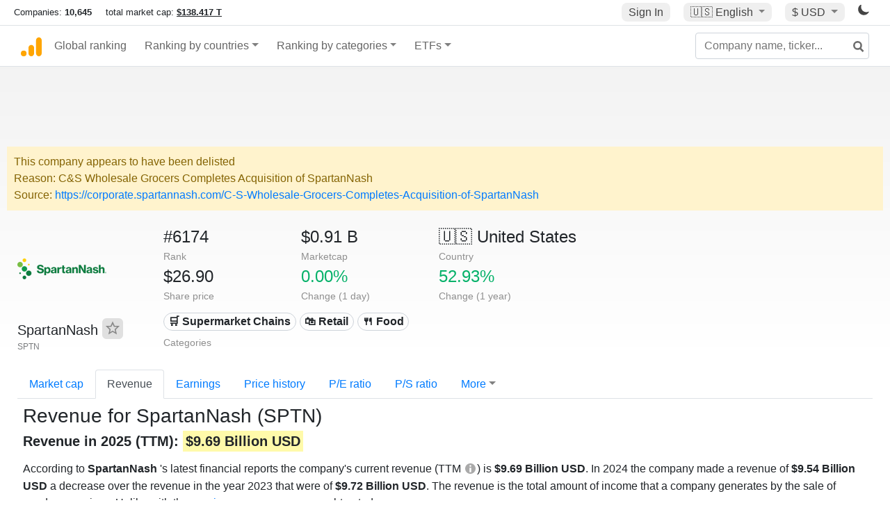

--- FILE ---
content_type: text/html; charset=UTF-8
request_url: https://companiesmarketcap.com/spartannash/revenue/
body_size: 10944
content:
<!DOCTYPE html>
<html lang="en-US">
<head>
<title>SpartanNash
 (SPTN) - Revenue</title>
<meta charset="utf-8"/>
<link rel="shortcut icon" href="https://companiesmarketcap.com/favicon.ico" type="image/x-icon">
<link rel="apple-touch-icon" sizes="57x57" href="/img/icons/apple-icon-57x57.png">
<link rel="apple-touch-icon" sizes="60x60" href="/img/icons/apple-icon-60x60.png">
<link rel="apple-touch-icon" sizes="72x72" href="/img/icons/apple-icon-72x72.png">
<link rel="apple-touch-icon" sizes="76x76" href="/img/icons/apple-icon-76x76.png">
<link rel="apple-touch-icon" sizes="114x114" href="/img/icons/apple-icon-114x114.png">
<link rel="apple-touch-icon" sizes="120x120" href="/img/icons/apple-icon-120x120.png">
<link rel="apple-touch-icon" sizes="144x144" href="/img/icons/apple-icon-144x144.png">
<link rel="apple-touch-icon" sizes="152x152" href="/img/icons/apple-icon-152x152.png">
<link rel="apple-touch-icon" sizes="180x180" href="/img/icons/apple-icon-180x180.png">
<link rel="icon" type="image/png" sizes="192x192" href="/img/icons/android-icon-192x192.png">
<link rel="icon" type="image/png" sizes="32x32" href="/img/icons/favicon-32x32.png">
<link rel="icon" type="image/png" sizes="96x96" href="/img/icons/favicon-96x96.png">
<link rel="icon" type="image/png" sizes="16x16" href="/img/icons/favicon-16x16.png">
<link rel="manifest" href="/img/icons/manifest.json">
<link rel="alternate" hreflang="de" href="https://companiesmarketcap.com/de/spartannash/umsatz/" />
<link rel="alternate" hreflang="fr" href="https://companiesmarketcap.com/fr/spartannash/revenu/" />
<link rel="alternate" hreflang="en-US" href="https://companiesmarketcap.com/spartannash/revenue/" />
<link rel="alternate" hreflang="en-IE" href="https://companiesmarketcap.com/eur/spartannash/revenue/" />
<link rel="alternate" hreflang="en-IN" href="https://companiesmarketcap.com/inr/spartannash/revenue/" />
<link rel="alternate" hreflang="en-GB" href="https://companiesmarketcap.com/gbp/spartannash/revenue/" />
<link rel="alternate" hreflang="en-CA" href="https://companiesmarketcap.com/cad/spartannash/revenue/" />
<link rel="alternate" hreflang="en-AU" href="https://companiesmarketcap.com/aud/spartannash/revenue/" />
<link rel="alternate" hreflang="en-NZ" href="https://companiesmarketcap.com/nzd/spartannash/revenue/" />
<link rel="alternate" hreflang="en-HK" href="https://companiesmarketcap.com/hkd/spartannash/revenue/" />
<link rel="alternate" hreflang="en-SG" href="https://companiesmarketcap.com/sgd/spartannash/revenue/" />
<link rel="canonical" href="https://companiesmarketcap.com/spartannash/revenue/" />
<meta property="og:url" content="https://companiesmarketcap.com/spartannash/revenue/" />
<meta name="robots" content="INDEX,FOLLOW" />
<meta name="msapplication-TileColor" content="#ffffff">
<meta name="msapplication-TileImage" content="/img/icons/ms-icon-144x144.png">
<meta name="theme-color" content="#ffffff">
<meta name="viewport" content="width=device-width, initial-scale=1.0">
<meta http-equiv="content-language" content="en-US">
<meta property="og:title" content="SpartanNash
 (SPTN) - Revenue"><meta property="og:type" content="website" />
<meta property="og:description" content="Current and historical revenue charts for SpartanNash
. As of January 2026 SpartanNash
's TTM revenue is of $9.69 Billion USD">
<meta property="og:image" content="https://companiesmarketcap.com/logo.png">
<meta name="description" content="Current and historical revenue charts for SpartanNash
. As of January 2026 SpartanNash
's TTM revenue is of $9.69 Billion USD">
<link rel="stylesheet" type="text/css" href="/bt-replacement.css?v=9">
<link rel="stylesheet" type="text/css" href="/css/style.css?v=343">
<script>
current_locale = "usd";
current_locale_path = "";

current_marketcap_path = "marketcap";
</script>

<script async src="https://cdn.fuseplatform.net/publift/tags/2/3432/fuse.js"></script></head>
<body class="cmkt" id="cmkt">

<div class="row site-header-row">
    <div class="site-header">
        <span style="display: inline-flex; margin-top: 2px;">
                <span class="max-width-720px-hidden">
                        Companies: <span class="font-weight-bold">10,645</span> &nbsp;&nbsp;&nbsp;
                        total market cap: <span class="font-weight-bold"><a class="total-mcap-link" href="/total-marketcap/">$138.417 T</a></span>
                </span>
        </span>
        <div class="header-actions">
                                        <a class="header-button sign-in-button sign-in" href="#">Sign In</a>
                                

                <div class="dropdown currency-dropdown">
                        <a href="#" class="header-button dropdown-toggle" id="languageDropdown" data-toggle="dropdown" aria-haspopup="true" aria-expanded="false">
                        🇺🇸 <span class="responsive-shown-inline">EN</span><span class="responsive-hidden">English</span>                        </a>
                        <div class="dropdown-menu currency-menu" aria-labelledby="languageDropdown">
                                <a class="dropdown-item" onclick="document.cookie = 'pref_language=DE;  max-age=91536000000; path=/;';" href="/de/spartannash/umsatz/">🇩🇪 Deutsch</a><a class="dropdown-item" onclick="document.cookie = 'pref_language=FR;  max-age=91536000000; path=/;';" href="/fr/spartannash/revenu/">🇫🇷 Français</a>                        </div>
                </div>

                <div class="dropdown currency-dropdown">
                        <a href="#" class="header-button dropdown-toggle" id="currencyDropdown" data-toggle="dropdown" aria-haspopup="true" aria-expanded="false">
                        $ USD                        </a>
                        <div class="dropdown-menu currency-menu" aria-labelledby="currencyDropdown">
                                <a class="dropdown-item" onclick="document.cookie = 'pref_currency=EUR;  max-age=91536000000; path=/;';" href="/eur/spartannash/revenue/"><span class="symbol">€</span><span class="currency-code">EUR</span><span class="currency-flag">🇪🇺</span></a><a class="dropdown-item" onclick="document.cookie = 'pref_currency=INR;  max-age=91536000000; path=/;';" href="/inr/spartannash/revenue/"><span class="symbol">₹</span><span class="currency-code">INR</span><span class="currency-flag">🇮🇳</span></a><a class="dropdown-item" onclick="document.cookie = 'pref_currency=GBP;  max-age=91536000000; path=/;';" href="/gbp/spartannash/revenue/"><span class="symbol">£</span><span class="currency-code">GBP</span><span class="currency-flag">🇬🇧</span></a><a class="dropdown-item" onclick="document.cookie = 'pref_currency=CAD;  max-age=91536000000; path=/;';" href="/cad/spartannash/revenue/"><span class="symbol">$</span><span class="currency-code">CAD</span><span class="currency-flag">🇨🇦</span></a><a class="dropdown-item" onclick="document.cookie = 'pref_currency=AUD;  max-age=91536000000; path=/;';" href="/aud/spartannash/revenue/"><span class="symbol">$</span><span class="currency-code">AUD</span><span class="currency-flag">🇦🇺</span></a><a class="dropdown-item" onclick="document.cookie = 'pref_currency=NZD;  max-age=91536000000; path=/;';" href="/nzd/spartannash/revenue/"><span class="symbol">$</span><span class="currency-code">NZD</span><span class="currency-flag">🇳🇿</span></a><a class="dropdown-item" onclick="document.cookie = 'pref_currency=HKD;  max-age=91536000000; path=/;';" href="/hkd/spartannash/revenue/"><span class="symbol">$</span><span class="currency-code">HKD</span><span class="currency-flag">🇭🇰</span></a><a class="dropdown-item" onclick="document.cookie = 'pref_currency=SGD;  max-age=91536000000; path=/;';" href="/sgd/spartannash/revenue/"><span class="symbol">$</span><span class="currency-code">SGD</span><span class="currency-flag">🇸🇬</span></a>                        </div>
                </div>
		
                

		<a href="#" class="dark-hidden" id="light-off-btn" title="change to dark mode">
			<svg xmlns="http://www.w3.org/2000/svg" viewBox="0 70 1000 1000" width="16" height="16">
				<path d="M525.3,989.5C241.2,989.5,10,758.3,10,474.1c0-196.8,109.6-373.6,285.9-461.4c7.9-3.9,17.5-2.4,23.7,3.8c6.2,6.2,7.9,15.8,4,23.7c-32.2,65.4-48.5,135.7-48.5,208.9c0,261.4,212.7,474.1,474.1,474.1c74,0,145-16.7,211-49.5c7.9-3.9,17.5-2.4,23.7,3.8c6.3,6.3,7.9,15.8,3.9,23.7C900.5,879,723.3,989.5,525.3,989.5z"></path>
			</svg>
		</a>
		<a href="#" class="dark-shown" id="light-on-btn" title="change to light mode">
			<svg xmlns="http://www.w3.org/2000/svg" viewBox="10 10 220 220" width="16" height="16">
				<path d="M120,189.697c-38.492,0-69.696-31.205-69.696-69.697S81.508,50.303,120,50.303c38.494,0,69.699,31.205,69.699,69.697 S158.494,189.697,120,189.697z M203.975,140L240,120l-36.025-20V140z M36.025,100L0,120l36.025,20V100z M120,240l20-36.025h-40 L120,240z M120,0l-20,36.025h40L120,0z M46.481,165.238l-11.333,39.615l39.616-11.33L46.481,165.238z M165.238,46.477l28.283,28.285 l11.332-39.613L165.238,46.477z M35.148,35.148L46.48,74.762l28.283-28.285L35.148,35.148z M165.238,193.523l39.615,11.33 l-11.332-39.615L165.238,193.523z"/>
			</svg>
		</a>
        </div>
    </div>
</div>
<nav class="navbar nav-bar-companiesmarketcap navbar-expand-lg navbar-light">
  <div class="navbar-collapse-container">
  <button class="navbar-toggler" type="button" data-toggle="collapse" data-target="#navbarSupportedContent" aria-controls="navbarSupportedContent" aria-expanded="false" aria-label="Toggle navigation">
    <span class="navbar-toggler-icon"></span>
  </button>

    <form class="search-form form-inline">
      <input id="search-input" class="form-control search-input" type="search" placeholder="Company name, ticker..." aria-label="Company name, ticker..." autocomplete="off">
      <button onclick="return false;" class="btn-search" type="submit" disabled=""><svg xmlns="http://www.w3.org/2000/svg" viewBox="0 0 14 14" width="18" height="18"><g stroke-width="2" stroke="#6c6c6c" fill="none"><path d="M11.29 11.71l-4-4"></path><circle cx="5" cy="5" r="4"></circle></g></svg></button>
      <div id="typeahead-search-results" class="typeahead-search-results"></div>
    </form>

  <div class="collapse navbar-collapse" id="navbarSupportedContent">

    <a href="/" title="CompaniesMarketCap.com - companies ranked by market capitalization" class="responsive-hidden">
	<div class="companiesmarketcap-logo"></div>
    </a>
    <ul class="navbar-nav">
      <li class="nav-item">
        <a class="nav-link nav-link-companiesmarketcap" href="/">Global ranking</a>
      </li>
      <li class="nav-item dropdown megamenu-li">
       <a class="nav-link nav-link-companiesmarketcap dropdown-toggle" href="#" id="dropdown-countries" data-toggle="dropdown" aria-haspopup="true" aria-expanded="false">Ranking by countries</a>
       <div class="dropdown-menu megamenu" aria-labelledby="dropdown-countries">
        <div class="row">
         <div class="col-sm-6 col-lg-3">
          <h5>America</h5>
          <a class="dropdown-item" href="/usa/largest-companies-in-the-usa-by-market-cap/">🇺🇸 United States</a>
          <a class="dropdown-item" href="/canada/largest-companies-in-canada-by-market-cap/">🇨🇦 Canada</a>
          <a class="dropdown-item" href="/mexico/largest-companies-in-mexico-by-market-cap/">🇲🇽 Mexico</a>
          <a class="dropdown-item" href="/brazil/largest-companies-in-brazil-by-market-cap/">🇧🇷 Brazil</a>
          <a class="dropdown-item" href="/chile/largest-companies-in-chile-by-market-cap/">🇨🇱 Chile</a>
         </div>
         <div class="col-sm-6 col-lg-3 border-left">
          <h5>Europe</h5>
          <a class="dropdown-item" href="/european-union/largest-companies-in-the-eu-by-market-cap/">🇪🇺 European Union</a>
          <a class="dropdown-item" href="/germany/largest-companies-in-germany-by-market-cap/">🇩🇪 Germany</a>
          <a class="dropdown-item" href="/united-kingdom/largest-companies-in-the-uk-by-market-cap/">🇬🇧 United Kingdom</a>
          <a class="dropdown-item" href="/france/largest-companies-in-france-by-market-cap/">🇫🇷 France</a>
          <a class="dropdown-item" href="/spain/largest-companies-in-spain-by-market-cap/">🇪🇸 Spain</a>
          <a class="dropdown-item" href="/netherlands/largest-companies-in-the-netherlands-by-market-cap/">🇳🇱 Netherlands</a>
          <a class="dropdown-item" href="/sweden/largest-companies-in-sweden-by-market-cap/">🇸🇪 Sweden</a>
          <a class="dropdown-item" href="/italy/largest-companies-in-italy-by-market-cap/">🇮🇹 Italy</a>
          <a class="dropdown-item" href="/switzerland/largest-companies-in-switzerland-by-market-cap/">🇨🇭 Switzerland</a>
          <a class="dropdown-item" href="/poland/largest-companies-in-poland-by-market-cap/">🇵🇱 Poland</a>
          <a class="dropdown-item" href="/finland/largest-companies-in-finland-by-market-cap/">🇫🇮 Finland</a>
         </div>
         <div class="col-sm-6 col-lg-3 border-left">
          <h5>Asia</h5>
          <a class="dropdown-item" href="/china/largest-companies-in-china-by-market-cap/">🇨🇳 China</a>
          <a class="dropdown-item" href="/japan/largest-companies-in-japan-by-market-cap/">🇯🇵 Japan</a>
          <a class="dropdown-item" href="/south-korea/largest-companies-in-south-korea-by-market-cap/">🇰🇷 South Korea</a>
          <a class="dropdown-item" href="/hong-kong/largest-companies-in-hong-kong-by-market-cap/">🇭🇰 Hong Kong</a>
          <a class="dropdown-item" href="/singapore/largest-companies-in-singapore-by-market-cap/">🇸🇬 Singapore</a>
          <a class="dropdown-item" href="/indonesia/largest-companies-in-indonesia-by-market-cap/">🇮🇩 Indonesia</a>
          <a class="dropdown-item" href="/india/largest-companies-in-india-by-market-cap/">🇮🇳 India</a>
          <a class="dropdown-item" href="/malaysia/largest-companies-in-malaysia-by-market-cap/">🇲🇾 Malaysia</a>
          <a class="dropdown-item" href="/taiwan/largest-companies-in-taiwan-by-market-cap/">🇹🇼 Taiwan</a>
          <a class="dropdown-item" href="/thailand/largest-companies-in-thailand-by-market-cap/">🇹🇭 Thailand</a>
          <a class="dropdown-item" href="/vietnam/largest-companies-in-vietnam-by-market-cap/">🇻🇳 Vietnam</a>

         </div>
         <div class="col-sm-6 col-lg-3 border-left">
          <h5>Others</h5>
          <a class="dropdown-item" href="/australia/largest-companies-in-australia-by-market-cap/">🇦🇺 Australia</a>
          <a class="dropdown-item" href="/new-zealand/largest-companies-in-new-zealand-by-market-cap/">🇳🇿 New Zealand</a>
          <a class="dropdown-item" href="/israel/largest-companies-in-israel-by-market-cap/">🇮🇱 Israel</a>
          <a class="dropdown-item" href="/saudi-arabia/largest-companies-in-saudi-arabia-by-market-cap/">🇸🇦 Saudi Arabia</a>
          <a class="dropdown-item" href="/turkey/largest-companies-in-turkey-by-market-cap/">🇹🇷 Turkey</a>
          <a class="dropdown-item" href="/russia/largest-companies-in-russia-by-market-cap/">🇷🇺 Russia</a>
          <a class="dropdown-item" href="/south-africa/largest-companies-in-south-africa-by-market-cap/">🇿🇦 South Africa</a>
          <a class="dropdown-item" href="/all-countries/"><strong>&#x3E;&#x3E; All Countries</strong></a>
         </div>
        </div>
       </div>
      </li>
      <li class="nav-item dropdown megamenu-li">
       <a class="nav-link nav-link-companiesmarketcap dropdown-toggle" href="#" id="dropdown-categories" data-toggle="dropdown" aria-haspopup="true" aria-expanded="false">Ranking by categories</a>
       <div class="dropdown-menu megamenu" aria-labelledby="dropdown-categories">
        <div class="row">
         <div class="col-sm-6 col-lg-3">
          <a class="dropdown-item" href="/assets-by-market-cap/">🏆 All assets by Market Cap</a>
          <a class="dropdown-item" href="/automakers/largest-automakers-by-market-cap/">🚗 Automakers</a>
          <a class="dropdown-item" href="/airlines/largest-airlines-by-market-cap/">✈️  Airlines</a>
          <a class="dropdown-item" href="/airports/largest-airport-operating-companies-by-market-cap/">🛫 Airports</a>
          <a class="dropdown-item" href="/aircraft-manufacturers/largest-aircraft-manufacturers-by-market-cap/">✈️  Aircraft manufacturers</a>
          <a class="dropdown-item" href="/banks/largest-banks-by-market-cap/">🏦 Banks</a>
          <a class="dropdown-item" href="/hotels/largest-hotel-companies-by-market-cap/">🏨 Hotels</a>
          <a class="dropdown-item" href="/pharmaceuticals/largest-pharmaceutical-companies-by-market-cap/">💊 Pharmaceuticals</a>
          <a class="dropdown-item" href="/e-commerce/largest-e-commerce-companies-by-market-cap/">🛒 E-Commerce</a>
          <a class="dropdown-item" href="/healthcare/largest-healthcare-companies-by-market-cap/">⚕️ Healthcare</a>
         </div>
         <div class="col-sm-6 col-lg-3 border-left">
          <a class="dropdown-item" href="/delivery-services/largest-delivery-companies-by-market-cap/">📦 Courier services</a>
          <a class="dropdown-item" href="/media-press/largest-media-and-press-companies-by-market-cap/">📰 Media/Press</a>
          <a class="dropdown-item" href="/alcoholic-beverages/largest-alcoholic-beverage-companies-by-market-cap/">🍷 Alcoholic beverages</a>
          <a class="dropdown-item" href="/beverages/largest-beverage-companies-by-market-cap/">🥤 Beverages</a>
          <a class="dropdown-item" href="/clothing/largest-clothing-companies-by-market-cap/">👚 Clothing</a>
          <a class="dropdown-item" href="/mining/largest-mining-companies-by-market-cap/">⛏️ Mining</a>
          <a class="dropdown-item" href="/railways/largest-railways-companies-by-market-cap/">🚂 Railways</a>
          <a class="dropdown-item" href="/insurance/largest-insurance-companies-by-market-cap/">🏦 Insurance</a>
          <a class="dropdown-item" href="/real-estate/largest-real-estate-companies-by-market-cap/">🏠 Real estate</a>
         </div>
         <div class="col-sm-6 col-lg-3 border-left">
          <a class="dropdown-item" href="/ports/largest-port-operating-companies-by-market-cap/">⚓ Ports</a>
          <a class="dropdown-item" href="/professional-services/largest-professional-service-companies-by-market-cap/">💼 Professional services</a>
          <a class="dropdown-item" href="/food/largest-food-companies-by-market-cap/">🍴 Food</a>
          <a class="dropdown-item" href="/restaurant-chains/largest-restaurant-chain-companies-by-market-cap/">🍔 Restaurant chains</a>
          <a class="dropdown-item" href="/software/largest-software-companies-by-market-cap/">‍💻 Software</a>
          <a class="dropdown-item" href="/semiconductors/largest-semiconductor-companies-by-market-cap/">📟 Semiconductors</a>
          <a class="dropdown-item" href="/tobacco/largest-tobacco-companies-by-market-cap/"> 🚬 Tobacco</a>
          <a class="dropdown-item" href="/financial-services/largest-financial-service-companies-by-market-cap/">💳 Financial services</a>
          <a class="dropdown-item" href="/oil-gas/largest-oil-and-gas-companies-by-market-cap/">🛢 Oil&amp;Gas</a>
          <a class="dropdown-item" href="/electricity/largest-electricity-companies-by-market-cap/">🔋 Electricity</a>
         </div>
         <div class="col-sm-6 col-lg-3 border-left">
          <a class="dropdown-item" href="/chemicals/largest-chemical-companies-by-market-cap/">🧪 Chemicals</a>
          <a class="dropdown-item" href="/investment/largest-investment-companies-by-market-cap/">💰 Investment</a>
          <a class="dropdown-item" href="/telecommunication/largest-telecommunication-companies-by-market-cap/">📡 Telecommunication</a>
          <a class="dropdown-item" href="/retail/largest-retail-companies-by-market-cap/">🛍️ Retail</a>
          <a class="dropdown-item" href="/internet/largest-internet-companies-by-market-cap/">🖥️ Internet</a>
          <a class="dropdown-item" href="/construction/largest-construction-companies-by-market-cap/">🏗 Construction</a>
          <a class="dropdown-item" href="/video-games/largest-video-game-companies-by-market-cap/">🎮 Video Game</a>
          <a class="dropdown-item" href="/tech/largest-tech-companies-by-market-cap/">💻 Tech</a>
          <a class="dropdown-item" href="/artificial-intelligence/largest-ai-companies-by-marketcap/">🦾 AI</a>
          <a class="dropdown-item" href="/all-categories/"><strong>&#x3E;&#x3E; All Categories</strong></a>
         </div>
      </div>
      </div>
    </li>

      <li class="nav-item dropdown megamenu-li">
       <a class="nav-link nav-link-companiesmarketcap dropdown-toggle" href="#" id="dropdown-categories" data-toggle="dropdown" aria-haspopup="true" aria-expanded="false">ETFs</a>
       <div class="dropdown-menu megamenu" aria-labelledby="dropdown-categories">
        <div class="row">
         <div class="col-sm-6 col-lg-3">
          <a class="dropdown-item" href="/etfs/largest-etfs-by-marketcap/">🏆 All ETFs</a>
          <a class="dropdown-item" href="/bond-etfs/largest-bond-etfs-by-marketcap/">🏛️ Bond ETFs</a>
          <a class="dropdown-item" href="/dividend-and-income-etfs/largest-dividend-etfs-by-marketcap/">％ Dividend ETFs</a>
          <a class="dropdown-item" href="/bitcoin-etfs/largest-bitcoin-etfs-by-marketcap/">₿ Bitcoin ETFs</a>
          <a class="dropdown-item" href="/ethereum-etfs/largest-ethereum-etfs-by-marketcap/">♢ Ethereum ETFs</a>
          <a class="dropdown-item" href="/cryptocurrency-etfs/largest-crypto-etfs-by-marketcap/">🪙 Crypto Currency ETFs</a>

          <a class="dropdown-item" href="/gold-etfs/largest-gold-etfs-by-marketcap/">🥇 Gold ETFs &amp; ETCs</a>
          <a class="dropdown-item" href="/silver-etfs/largest-silver-etfs-by-marketcap/">🥈 Silver ETFs &amp; ETCs</a>
          <a class="dropdown-item" href="/oil-etfs/largest-oil-etfs-by-marketcap/">🛢️ Oil ETFs &amp; ETCs</a>
          <a class="dropdown-item" href="/commodities-etfs/largest-commodities-etfs-by-marketcap/">🌽 Commodities ETFs &amp; ETNs</a>

          <a class="dropdown-item" href="/emerging-markets-etfs/largest-emerging-markets-etfs-by-marketcap/">📈 Emerging Markets ETFs</a>
          <a class="dropdown-item" href="/small-cap-etfs/largest-small-cap-etfs-by-marketcap/">📉 Small-Cap ETFs</a>
          <a class="dropdown-item" href="/low-volatility-etfs/largest-low-volatility-etfs-by-marketcap/">🛟 Low volatility ETFs</a>
          <a class="dropdown-item" href="/inverse-etfs/largest-inverse-etfs-by-marketcap/">🔄 Inverse/Bear ETFs</a>
          <a class="dropdown-item" href="/leveraged-etfs/largest-leveraged-etfs-by-marketcap/">⬆️ Leveraged ETFs</a>
         </div>
         <div class="col-sm-6 col-lg-3 border-left">
          <a class="dropdown-item" href="/global-etfs/largest-global-etfs-by-marketcap/">🌎 Global/World ETFs</a>
          <a class="dropdown-item" href="/usa-etfs/largest-us-etfs-by-marketcap/">🇺🇸 USA ETFs</a>
          <a class="dropdown-item" href="/sp500-etfs/largest-sp500-etfs-by-marketcap/">🇺🇸 S&amp;P 500 ETFs</a>
          <a class="dropdown-item" href="/dow-jones-etfs/largest-dow-jones-etfs-by-marketcap/">🇺🇸 Dow Jones ETFs</a>
          <a class="dropdown-item" href="/europe-etfs/largest-europe-etfs-by-marketcap/">🇪🇺 Europe ETFs</a>
          <a class="dropdown-item" href="/china-etfs/largest-china-etfs-by-marketcap/">🇨🇳 China ETFs</a>
          <a class="dropdown-item" href="/japan-etfs/largest-japan-etfs-by-marketcap/">🇯🇵 Japan ETFs</a>
          <a class="dropdown-item" href="/india-etfs/largest-india-etfs-by-marketcap/">🇮🇳 India ETFs</a>
          <a class="dropdown-item" href="/united-kingdom-etfs/largest-uk-etfs-by-marketcap/">🇬🇧 UK ETFs</a>
          <a class="dropdown-item" href="/germany-etfs/largest-germany-etfs-by-marketcap/">🇩🇪 Germany ETFs</a>
          <a class="dropdown-item" href="/france-etfs/largest-france-etfs-by-marketcap/">🇫🇷 France ETFs</a>
         </div>
         <div class="col-sm-6 col-lg-3 border-left">
          <a class="dropdown-item" href="/mining-etfs/largest-mining-etfs-by-marketcap/">⛏️ Mining ETFs</a>
          <a class="dropdown-item" href="/gold-mining-etfs/largest-gold-mining-etfs-by-marketcap/">⛏️ Gold Mining ETFs</a>
          <a class="dropdown-item" href="/silver-mining-etfs/largest-silver-mining-etfs-by-marketcap/">⛏️ Silver Mining ETFs</a>
          <a class="dropdown-item" href="/biotech-etfs/largest-biotech-etfs-by-marketcap/">🧬 Biotech ETFs</a>
          <a class="dropdown-item" href="/tech-etfs/largest-tech-etfs-by-marketcap/">👩‍💻 Tech ETFs</a>
          <a class="dropdown-item" href="/real-estate-etfs/largest-real-estate-etfs-by-marketcap/">🏠 Real Estate ETFs</a>
          <a class="dropdown-item" href="/healthcare-etfs/largest-healthcare-etfs-by-marketcap/">⚕️ Healthcare ETFs</a>
          <a class="dropdown-item" href="/energy-etfs/largest-energy-etfs-by-marketcap/">⚡ Energy ETFs</a>
          <a class="dropdown-item" href="/renewable-energy-etfs/largest-clean-energy-etfs-by-marketcap/">🌞 Renewable Energy ETFs</a>
          <a class="dropdown-item" href="/insurance-etfs/largest-insurance-etfs-by-marketcap/">🛡️ Insurance ETFs</a>
          <a class="dropdown-item" href="/water-etfs/largest-water-etfs-by-marketcap/">🚰 Water ETFs</a>
          <a class="dropdown-item" href="/food-and-beverage-etfs/largest-food-and-beverage-etfs-by-marketcap/">🍴 Food &amp; Beverage ETFs</a>
          <a class="dropdown-item" href="/socially-responsible-etfs/largest-socially-responsible-etfs-by-marketcap/">🌱 Socially Responsible ETFs</a>

         </div>
         <div class="col-sm-6 col-lg-3 border-left">
            <a class="dropdown-item" href="/infrastructure-etfs/largest-infrastructure-etfs-by-marketcap/">🛣️ Infrastructure ETFs</a>
            <a class="dropdown-item" href="/innovation-etfs/largest-innovation-etfs-by-marketcap/">💡 Innovation ETFs</a>
            <a class="dropdown-item" href="/semiconductors-etfs/largest-semiconductors-etfs-by-marketcap/">📟 Semiconductors ETFs</a>
            <a class="dropdown-item" href="/aerospace-defense-etfs/largest-aerospace-and-defense-etfs-by-marketcap/">🚀 Aerospace &amp; Defense ETFs</a>
            <a class="dropdown-item" href="/cybersecurity-etfs/largest-cybersecurity-etfs-by-marketcap/">🔒 Cybersecurity ETFs</a>
            <a class="dropdown-item" href="/artificial-intelligence-etfs/largest-ai-etfs-by-marketcap/">🦾 Artificial Intelligence ETFs</a>
         </div>
      </li>
      <li class="nav-item dropdown megamenu-li max-width-650px-shown">
        <a class="nav-link nav-link-companiesmarketcap" href="/watchlist/"><img class="fav-icon dark-shown" alt="favorite icon" src="/img/fav.svg?v=3"><img class="fav-icon dark-hidden" alt="favorite icon" src="/img/fav4.svg?v=3"> Watchlist</a>
        <a class="nav-link nav-link-companiesmarketcap" href="/account/"><img class="account-icon dark-shown" alt="favorite icon" src="/img/account.svg?v=3"><img class="account-icon dark-hidden" alt="favorite icon" src="/img/account4.svg?v=3"> Account</a>
      </li>
    
    </ul>    </div>
  </div>
</nav>


<div align="center">
<div style="min-height:90px;"><div data-fuse="23022329499"></div> <div class="recoverub-container hidden"></div> </div></div>

<div class="table-container">
<div class="alert-warning alert-warning-delisted" role="alert">
	<span style="padding-left: 0px;">This company appears to have been delisted</span><br/>
	Reason: C&S Wholesale Grocers Completes Acquisition of SpartanNash<br/>
        	Source: <a href="https://corporate.spartannash.com/C-S-Wholesale-Grocers-Completes-Acquisition-of-SpartanNash">https://corporate.spartannash.com/C-S-Wholesale-Grocers-Completes-Acquisition-of-SpartanNash</a><br/>
</div>
    <div class="row">
        <div class="col-lg-2">
	    <div class="company-logo-container">
		<img loading="lazy" class="company-profile-logo" title="SpartanNash
 Logo" alt="SpartanNash
 Logo" src="/img/company-logos/256/SPTN.webp" data-img-path="/img/company-logos/256/SPTN.webp" data-img-dark-path="/img/company-logos/256/SPTN_BIG.D.webp">            </div>
            <div class="company-title-container">
	    	<div class="company-name ">SpartanNash
 <button class="fav-btn" href="#" data-type="company" data-id="1115"><img alt="favorite icon" src="/img/fav3.svg?v3" data-id="1115"></button>            </div>
            	<div class="company-code">SPTN</div>
	    </div>
        </div>
        <div class="col-lg-6">
	    <div class="row">
		    <div class="info-box"><div class="line1">#6174</div><div class="line2">Rank</div></div>
		    <div class="info-box"><div class="line1">$0.91 B</div><div class="line2">Marketcap</div></div>
		    <div class="info-box"><div class="line1"><a href="/usa/largest-companies-in-the-usa-by-market-cap/">🇺🇸<span class="responsive-hidden"> United States</span></a></div><div class="line2">Country</div></div>
	    </div>
	    <div class="row">
		    <div class="info-box"><div class="line1">$26.90</div><div class="line2">Share price</div></div>
		    <div class="info-box"><div class="line1"><span class="percentage-green">0.00%</span></div><div class="line2">Change (1 day)</div></div>
		    <div class="info-box"><div class="line1"><span class="percentage-green">52.93%</span></div><div class="line2">Change (1 year)</div></div>
	    </div>
<div class="info-box categories-box">
<div class="line1">
<a href="/supermarkets/largest-companies-by-market-cap/" class="badge badge-light category-badge"> 🛒 Supermarket Chains</a><a href="/retail/largest-retail-companies-by-market-cap/" class="badge badge-light category-badge">🛍️ Retail</a><a href="/food/largest-food-companies-by-market-cap/" class="badge badge-light category-badge">🍴 Food</a></div>
<div class="line2">Categories</div>
</div>

        </div>

	    </div>

    <ul class="profile-nav nav nav-tabs mt-4">
  <li class="nav-item">          <a class="nav-link" href="/spartannash/marketcap/">Market cap</a>  </li>  <li class="nav-item">          <a class="nav-link active" href="/spartannash/revenue/">Revenue</a>  </li>  <li class="nav-item">          <a class="nav-link" href="/spartannash/earnings/">Earnings</a>  </li>  <li class="nav-item">          <a class="nav-link tab-medium-hide" href="/spartannash/stock-price-history/">Price history</a>  </li>  <li class="nav-item">          <a class="nav-link tab-medium-hide" href="/spartannash/pe-ratio/">P/E ratio</a>  </li>  <li class="nav-item">          <a class="nav-link tab-medium-hide" href="/spartannash/ps-ratio/">P/S ratio</a>  </li>  <li class="nav-item dropdown position-relative">
    <a class="nav-link dropdown-toggle" data-toggle="dropdown" href="#" role="button" aria-haspopup="true" aria-expanded="false">More</a>
    <div class="dropdown-menu profile-dropdown">
        <a class="dropdown-item tab-medium-show" href="/spartannash/stock-price-history/">Price history</a>
<a class="dropdown-item tab-medium-show" href="/spartannash/pe-ratio/">P/E ratio</a>
<a class="dropdown-item tab-medium-show" href="/spartannash/ps-ratio/">P/S ratio</a>
<a class="dropdown-item" href="/spartannash/pb-ratio/">P/B ratio</a>
<a class="dropdown-item" href="/spartannash/operating-margin/">Operating margin</a>
<a class="dropdown-item" href="/spartannash/eps/">EPS</a>
<a class="dropdown-item" href="/spartannash/dividends/">Dividends</a>
<a class="dropdown-item" href="/spartannash/dividend-yield/">Dividend yield</a>
<a class="dropdown-item" href="/spartannash/shares-outstanding/">Shares outstanding</a>
<a class="dropdown-item" href="/spartannash/failure-to-deliver/">Fails to deliver</a>
<a class="dropdown-item" href="/spartannash/cost-to-borrow/">Cost to borrow</a>
<a class="dropdown-item" href="/spartannash/total-assets/">Total assets</a>
<a class="dropdown-item" href="/spartannash/total-liabilities/">Total liabilities</a>
<a class="dropdown-item" href="/spartannash/total-debt/">Total debt</a>
<a class="dropdown-item" href="/spartannash/cash-on-hand/">Cash on Hand</a>
<a class="dropdown-item" href="/spartannash/net-assets/">Net Assets</a>
<a class="dropdown-item" href="/spartannash/annual-reports-10k/">Annual Reports (10-K)</a>    </div>
  </li>
</ul>

    <div class="profile-container pt-3">
	<h1>Revenue for SpartanNash
 (SPTN)</h1>
                <h2><strong>Revenue in 2025 (TTM): <span class="background-ya">$9.69 Billion USD</span></strong></h2>
        	<p class="mt-2">
According to <strong>SpartanNash
</strong>'s latest financial reports the company's current revenue (TTM <img class="in-text-tooltip ttm-dates-info-icon info-icon tooltip-title responsive-hidden" tooltip-title="1 Jul 2024 - 30 Jun 2025" src="/img/info-icon-grey.svg">) is <strong>$9.69 Billion USD</strong>. In 2024 the company made a revenue of <strong>$9.54 Billion USD</strong> a decrease over the revenue in the year 2023 that were of <strong>$9.72 Billion USD</strong>. The revenue is the total amount of income that a company generates by the sale of goods or services. Unlike with the <a href="/spartannash/earnings/">earnings</a> no expenses are subtracted. 	</p>

    <div>
	<h2 class="big">Revenue history for SpartanNash
 from 2000 to 2025</h2>

        <svg id="marketcapchart" class="companiesmarketcap-chart" height="550" width="100%" xmlns:svg="http://www.w3.org/2000/svg" xmlns="http://www.w3.org/2000/svg"></svg>
    </div>

	<div align="center" style="margin-bottom: 10px;margin-top: 10px;"><!-- GAM 71161633/JWSRV_companiesmarketcap/comp_incontent_1 -->
<div data-fuse="23022329508"></div></div>	
    <h3>Annual revenue</h3>
    <div style="overflow-y: scroll;">
	    <table class="table" style="width:100%">
	        <thead>
	            <tr>
	                <th>Year</th>
					<th>Revenue</th>
					<th>Change</th>
				</tr>
			</thead>
		<tbody>
<tr><td><span class="year">2025</span> (TTM) <img class="ttm-dates-info-icon info-icon tooltip-title responsive-hidden" tooltip-position="right" tooltip-title="1 Jul 2024 - 30 Jun 2025" src="/img/info-icon-grey.svg"></td><td>$9.69 B</td><td class="percentage-green">1.51%</td></tr><tr><td><span class="year">2024</span> <img class="ttm-dates-info-icon info-icon tooltip-title responsive-hidden" tooltip-position="right" tooltip-title="1 Jan 2024 - 31 Dec 2024" src="/img/info-icon-grey.svg"></td><td>$9.54 B</td><td class="percentage-red">-1.85%</td></tr><tr><td><span class="year">2023</span> <img class="ttm-dates-info-icon info-icon tooltip-title responsive-hidden" tooltip-position="right" tooltip-title="1 Jan 2023 - 31 Dec 2023" src="/img/info-icon-grey.svg"></td><td>$9.72 B</td><td class="percentage-green">0.89%</td></tr><tr><td><span class="year">2022</span> <img class="ttm-dates-info-icon info-icon tooltip-title responsive-hidden" tooltip-position="right" tooltip-title="1 Jan 2022 - 31 Dec 2022" src="/img/info-icon-grey.svg"></td><td>$9.64 B</td><td class="percentage-green">7.97%</td></tr><tr><td><span class="year">2021</span> <img class="ttm-dates-info-icon info-icon tooltip-title responsive-hidden" tooltip-position="right" tooltip-title="1 Jan 2021 - 31 Dec 2021" src="/img/info-icon-grey.svg"></td><td>$8.93 B</td><td class="percentage-red">-4.47%</td></tr><tr><td><span class="year">2020</span> <img class="ttm-dates-info-icon info-icon tooltip-title responsive-hidden" tooltip-position="right" tooltip-title="1 Jan 2020 - 31 Dec 2020" src="/img/info-icon-grey.svg"></td><td>$9.34 B</td><td class="percentage-green">2.95%</td></tr><tr><td><span class="year">2019</span> <img class="ttm-dates-info-icon info-icon tooltip-title responsive-hidden" tooltip-position="right" tooltip-title="1 Jan 2019 - 31 Dec 2019" src="/img/info-icon-grey.svg"></td><td>$9.08 B</td><td class="percentage-green">6.17%</td></tr><tr><td><span class="year">2018</span> <img class="ttm-dates-info-icon info-icon tooltip-title responsive-hidden" tooltip-position="right" tooltip-title="1 Jan 2018 - 31 Dec 2018" src="/img/info-icon-grey.svg"></td><td>$8.55 B</td><td class="percentage-green">1.12%</td></tr><tr><td><span class="year">2017</span> <img class="ttm-dates-info-icon info-icon tooltip-title responsive-hidden" tooltip-position="right" tooltip-title="1 Jan 2017 - 31 Dec 2017" src="/img/info-icon-grey.svg"></td><td>$8.45 B</td><td class="percentage-green">2.99%</td></tr><tr><td><span class="year">2016</span> <img class="ttm-dates-info-icon info-icon tooltip-title responsive-hidden" tooltip-position="right" tooltip-title="1 Jan 2016 - 31 Dec 2016" src="/img/info-icon-grey.svg"></td><td>$8.21 B</td><td class="percentage-red">-0.05%</td></tr><tr><td><span class="year">2015</span> <img class="ttm-dates-info-icon info-icon tooltip-title responsive-hidden" tooltip-position="right" tooltip-title="1 Jan 2015 - 31 Dec 2015" src="/img/info-icon-grey.svg"></td><td>$8.21 B</td><td class="percentage-green">3.8%</td></tr><tr><td><span class="year">2014</span> <img class="ttm-dates-info-icon info-icon tooltip-title responsive-hidden" tooltip-position="right" tooltip-title="31 Jan 2014 - 31 Dec 2014" src="/img/info-icon-grey.svg"></td><td>$7.91 B</td><td></td></tr><tr><td><span class="year">2012</span> <img class="ttm-dates-info-icon info-icon tooltip-title responsive-hidden" tooltip-position="right" tooltip-title="1 Jan 2012 - 31 Dec 2012" src="/img/info-icon-grey.svg"></td><td>$2.63 B</td><td class="percentage-green">1.51%</td></tr><tr><td><span class="year">2011</span> <img class="ttm-dates-info-icon info-icon tooltip-title responsive-hidden" tooltip-position="right" tooltip-title="1 Jan 2011 - 31 Dec 2011" src="/img/info-icon-grey.svg"></td><td>$2.59 B</td><td class="percentage-green">2.8%</td></tr><tr><td><span class="year">2010</span> <img class="ttm-dates-info-icon info-icon tooltip-title responsive-hidden" tooltip-position="right" tooltip-title="1 Jan 2010 - 31 Dec 2010" src="/img/info-icon-grey.svg"></td><td>$2.52 B</td><td class="percentage-red">-2.1%</td></tr><tr><td><span class="year">2009</span> <img class="ttm-dates-info-icon info-icon tooltip-title responsive-hidden" tooltip-position="right" tooltip-title="1 Jan 2009 - 31 Dec 2009" src="/img/info-icon-grey.svg"></td><td>$2.57 B</td><td class="percentage-green">4.27%</td></tr><tr><td><span class="year">2008</span> <img class="ttm-dates-info-icon info-icon tooltip-title responsive-hidden" tooltip-position="right" tooltip-title="1 Jan 2008 - 31 Dec 2008" src="/img/info-icon-grey.svg"></td><td>$2.46 B</td><td class="percentage-red">-1.32%</td></tr><tr><td><span class="year">2007</span> <img class="ttm-dates-info-icon info-icon tooltip-title responsive-hidden" tooltip-position="right" tooltip-title="1 Jan 2007 - 31 Dec 2007" src="/img/info-icon-grey.svg"></td><td>$2.50 B</td><td class="percentage-green">11.31%</td></tr><tr><td><span class="year">2006</span> <img class="ttm-dates-info-icon info-icon tooltip-title responsive-hidden" tooltip-position="right" tooltip-title="1 Jan 2006 - 31 Dec 2006" src="/img/info-icon-grey.svg"></td><td>$2.24 B</td><td class="percentage-green">9.93%</td></tr><tr><td><span class="year">2005</span> <img class="ttm-dates-info-icon info-icon tooltip-title responsive-hidden" tooltip-position="right" tooltip-title="1 Jan 2005 - 31 Dec 2005" src="/img/info-icon-grey.svg"></td><td>$2.04 B</td><td class="percentage-green">0.11%</td></tr><tr><td><span class="year">2004</span> <img class="ttm-dates-info-icon info-icon tooltip-title responsive-hidden" tooltip-position="right" tooltip-title="1 Jan 2004 - 31 Dec 2004" src="/img/info-icon-grey.svg"></td><td>$2.04 B</td><td class="percentage-green">66.04%</td></tr><tr><td><span class="year">2003</span> <img class="ttm-dates-info-icon info-icon tooltip-title responsive-hidden" tooltip-position="right" tooltip-title="1 Jan 2003 - 31 Dec 2003" src="/img/info-icon-grey.svg"></td><td>$1.23 B</td><td class="percentage-red">-47.47%</td></tr><tr><td><span class="year">2002</span> <img class="ttm-dates-info-icon info-icon tooltip-title responsive-hidden" tooltip-position="right" tooltip-title="1 Jan 2002 - 31 Dec 2002" src="/img/info-icon-grey.svg"></td><td>$2.34 B</td><td class="percentage-red">-34.78%</td></tr><tr><td><span class="year">2001</span> <img class="ttm-dates-info-icon info-icon tooltip-title responsive-hidden" tooltip-position="right" tooltip-title="1 Jan 2001 - 31 Dec 2001" src="/img/info-icon-grey.svg"></td><td>$3.59 B</td><td class="percentage-green">7.75%</td></tr><tr><td><span class="year">2000</span> <img class="ttm-dates-info-icon info-icon tooltip-title responsive-hidden" tooltip-position="right" tooltip-title="1 Jan 2000 - 31 Dec 2000" src="/img/info-icon-grey.svg"></td><td>$3.33 B</td><td></td></tr>                </tbody>
	    </table>
        </div>

<div align="center" style="margin-bottom: 10px;margin-top: 10px;"><!-- GAM 71161633/JWSRV_companiesmarketcap/comp_incontent_1 -->
<div data-fuse="23022329508"></div></div><h3>Revenue for similar companies or competitors</h3><div style="overflow-y: scroll;">    <table class="table w-100">        <thead>                <tr>                    <th>Company</th>                        <th>Revenue</th>                        <th>Revenue <span class="responsive-hidden">difference</span><span class="responsive-shown">diff.</span></th>                        <th>Country</th>                    </tr>                </thead>                <tbody><tr><td class="name-td"><a href="/united-natural-foods/revenue/"><div class="float-left pt-1"><img loading="lazy" class="company-logo" alt="SpartanNash
 Logo" src="/img/company-logos/64/UNFI.webp" data-img-path="/img/company-logos/64/UNFI.webp" data-img-dark-path="/img/company-logos/64/UNFI.D.webp"></div><div class="name-div"><div class="company-name">United Natural Foods
</div><div class="company-code"><span class="rank d-none"></span>UNFI</div></div></a></td><td>$31.75 B</td><td><span class="percentage-green"> 227.58%</span></td><td>🇺🇸 <span class="responsive-hidden">USA</span></td></tr><tr><td class="name-td"><a href="/core-mark/revenue/"><div class="float-left pt-1"><img loading="lazy" class="company-logo" alt="SpartanNash
 Logo" src="/img/company-logos/64/CORE.webp" ></div><div class="name-div"><div class="company-name">Core-Mark
</div><div class="company-code"><span class="rank d-none"></span>CORE</div></div></a></td><td>$17.18 B</td><td><span class="percentage-green"> 77.27%</span></td><td>🇺🇸 <span class="responsive-hidden">USA</span></td></tr><tr><td class="name-td"><a href="/weis-markets/revenue/"><div class="float-left pt-1"><img loading="lazy" class="company-logo" alt="SpartanNash
 Logo" src="/img/company-logos/64/WMK.webp" data-img-path="/img/company-logos/64/WMK.webp" data-img-dark-path="/img/company-logos/64/WMK.D.webp"></div><div class="name-div"><div class="company-name">Weis Markets
</div><div class="company-code"><span class="rank d-none"></span>WMK</div></div></a></td><td>$4.90 B</td><td><span class="percentage-red">-49.38%</span></td><td>🇺🇸 <span class="responsive-hidden">USA</span></td></tr><tr><td class="name-td"><a href="/sysco/revenue/"><div class="float-left pt-1"><img loading="lazy" class="company-logo" alt="SpartanNash
 Logo" src="/img/company-logos/64/SYY.webp" data-img-path="/img/company-logos/64/SYY.webp" data-img-dark-path="/img/company-logos/64/SYY.D.webp"></div><div class="name-div"><div class="company-name">Sysco</div><div class="company-code"><span class="rank d-none"></span>SYY</div></div></a></td><td>$82.03 B</td><td><span class="percentage-green"> 746.33%</span></td><td>🇺🇸 <span class="responsive-hidden">USA</span></td></tr><tr><td class="name-td"><a href="/the-chefs-warehouse/revenue/"><div class="float-left pt-1"><img loading="lazy" class="company-logo" alt="SpartanNash
 Logo" src="/img/company-logos/64/CHEF.webp" data-img-path="/img/company-logos/64/CHEF.webp" data-img-dark-path="/img/company-logos/64/CHEF.D.webp"></div><div class="name-div"><div class="company-name">Chefs' Warehouse</div><div class="company-code"><span class="rank d-none"></span>CHEF</div></div></a></td><td>$4.04 B</td><td><span class="percentage-red">-58.32%</span></td><td>🇺🇸 <span class="responsive-hidden">USA</span></td></tr><tr><td class="name-td"><a href="/village-super-market/revenue/"><div class="float-left pt-1"><img loading="lazy" class="company-logo" alt="SpartanNash
 Logo" src="/img/company-logos/64/VLGEA.webp" ></div><div class="name-div"><div class="company-name">Village Super Market</div><div class="company-code"><span class="rank d-none"></span>VLGEA</div></div></a></td><td>$2.30 B</td><td><span class="percentage-red">-76.23%</span></td><td>🇺🇸 <span class="responsive-hidden">USA</span></td></tr>            </tbody>    </table></div>
    </div>

<script src="/js/chart1.js?v=37"></script>
<script type="text/javascript">
data = {"2025":9693074000,"2024":9549324000,"2023":9729219000,"2022":9643100000,"2021":8931039000,"2020":9348485000,"2019":9080487000,"2018":8552829000,"2017":8458312000,"2016":8212664000,"2015":8217094000,"2014":7916062000,"2012":2630124000,"2011":2590924000,"2010":2520370000,"2009":2574433000,"2008":2469037000,"2007":2502040000,"2006":2247795000,"2005":2044779000,"2004":2042461000,"2003":1230135000,"2002":2341820000,"2001":3590578000,"2000":3332277630};
var chart1 = new CmcChart();
chart1.dateFormat = 'y';
chart1.currencySymbol = '$';
chart1.loadChart(document.getElementById('marketcapchart'), data);
</script>


</div>

<div align="center" style="margin-top: 10px;">
<!-- GAM 71161633/JWSRV_companiesmarketcap/home_incontent_4 -->
        <div data-fuse="23022329505"></div></div>

<div class="footer-container">
	<div class="footer-section">
		<div class="footer row">
			<div class="col-sm-6">
				<h4>What is the market capitalization of a company?</h4>
				<p>The market capitalization sometimes referred as Marketcap, is the value of a publicly listed company. <br/>
				In most cases it can be easily calculated by multiplying the share price with the amount of outstanding shares. </p>
				<h4>DISCLAIMER</h4>
                                <p>
                                CompaniesMarketCap is not associated in any way with CoinMarketCap.com<br/>
				Stock prices are delayed, the delay can range from a few minutes to several hours. <br/>
				Company logos are from the <a class="text-underline" href="https://companieslogo.com">CompaniesLogo.com logo database</a> and belong to their respective copyright holders. Companies Marketcap displays them for editorial purposes only. </p>
			</div>

			<div class="col-sm-6">
				<h4>Contact</h4>
                                For inquiries or if you want to report a problem write to <span class="contact-email">hel<span class="hidden">nospam</span>lo@8market<span class="hidden">(nospam)</span>cap.com</span>                                <br/>
				<br/>
				<h4>Links</h4>
				<p>- <a class="text-underline" href="/privacy/">Privacy policy</a></p>
				<p>- <a class="text-underline" href="/terms-of-service/">Terms and conditions</a></p>

                                <p class="social-media-icons"><a href="https://www.facebook.com/CompaniesMarketCap/" title="Companies Market Cap Facebook page">
<svg xmlns="http://www.w3.org/2000/svg" width="20" height="20" viewBox="0 0 155 155">
<path d="M89.584,155.139V84.378h23.742l3.562-27.585H89.584V39.184 c0-7.984,2.208-13.425,13.67-13.425l14.595-0.006V1.08C115.325,0.752,106.661,0,96.577,0C75.52,0,61.104,12.853,61.104,36.452 v20.341H37.29v27.585h23.814v70.761H89.584z"></path>
</svg></a>

<a href="https://twitter.com/CompaniesMarke1" title="Companies Market Cap Twitter account">
<svg xmlns="http://www.w3.org/2000/svg" width="20" height="20" viewBox="80 75 250 250"><rect fill="none" width="30" height="30"></rect><path d="M153.62,301.59c94.34,0,145.94-78.16,145.94-145.94,0-2.22,0-4.43-.15-6.63A104.36,104.36,0,0,0,325,122.47a102.38,102.38,0,0,1-29.46,8.07,51.47,51.47,0,0,0,22.55-28.37,102.79,102.79,0,0,1-32.57,12.45,51.34,51.34,0,0,0-87.41,46.78A145.62,145.62,0,0,1,92.4,107.81a51.33,51.33,0,0,0,15.88,68.47A50.91,50.91,0,0,1,85,169.86c0,.21,0,.43,0,.65a51.31,51.31,0,0,0,41.15,50.28,51.21,51.21,0,0,1-23.16.88,51.35,51.35,0,0,0,47.92,35.62,102.92,102.92,0,0,1-63.7,22A104.41,104.41,0,0,1,75,278.55a145.21,145.21,0,0,0,78.62,23"></path></svg></a>
</p>
                                <p>
                                &#169; 2025 CompaniesMarketcap.com
                                </p>
			</div>
		</div>
	</div>
</div>

<script src="/js/script.js?v=81"></script>
<div id="popup-container" class="popup-container hidden"></div>
<script src="/js/account.js?v22"></script><script src="/clever_ads.js"></script>
<script>

ubRecovered = false;
function recoveUB() {
        var xi = 0;
        if(!ubRecovered) {
                ubRecovered = true;
                document.querySelectorAll('.recoverub-container').forEach(recoverContainer => {
                        recoverContainer.classList.remove("hidden");

                        //const isMobile = /iPhone|iPad|iPod|Android/i.test(navigator.userAgent);
                        //const isMobile = true;
                                                // Use json_encode for safe embedding
                        recoverContainer.innerHTML = "<br\/>Ad<span class=\"responsive-hidden\">vertisement<\/span>: <a rel=\"sponsored nofollow\" class=\"text-underline\" href=\"\/gotopage\/companieslogo\">Get <strong>API access<\/strong> to the logos of Stocks and ETFs<\/a><br\/><br\/>";
                });
        }
}


var ub0802dwds = 1;
if(document.getElementById('Sssa9sanbOsnbq723')){
        ub0802dwds = 0;
} else {
        recoveUB();
}

(function detectUB(callback) {
  var flaggedURL = 'https://static.getclicky.com/js';

        var request = new Request(flaggedURL, {
        method: 'GET',
        mode: 'no-cors',
        });
        fetch(request)
        .then(function(response) {
        if (response.status === 200 ) {
                callback(false);
        }
        })
        .catch(function(error) {
                callback(true);
        });
        })(function(usingAdblock) {
                if(usingAdblock) {
                        ub0802dwds = 2;
                        recoveUB();
                        console.log('using adblock');
                }
        })

	function ae6dd7anadbac(siteID) {
		var uuid = '';
		try {
			if(localStorage.getItem("UUID-ae6dd7anadbac") == undefined) {
				localStorage.setItem("UUID-ae6dd7anadbac", window.crypto.randomUUID());
			}

			uuid = localStorage.getItem("UUID-ae6dd7anadbac");
		} catch(error) {}

		var timeOffset = '';
		try {
			timeOffset = new Date().getTimezoneOffset()
		} catch(error) {}

		var userLang = ''; 
		try {
			userLang = navigator.language || navigator.userLanguage; 
		} catch(error) {}

		var payload = {
			"siteID" : siteID,
			"uuid" : uuid,
			"referrer" : document.referrer,
			"url" : window.location.href,
			"screen_height": window.screen.height,
			"screen_width": window.screen.width,
			"timeOffset": timeOffset,
			"userLang": userLang,
			"blocker" : ub0802dwds
		};

		fetch("https://apewisdom.io/c/", {
			method: "POST",
			body: JSON.stringify(payload),
			headers: {
				"Content-type": "application/json; charset=UTF-8"
			}
		});
	}

	setTimeout("ae6dd7anadbac('CMC')", 625);
</script>
<!-- generation time: 0.004878044128418 --></body>
</html>


--- FILE ---
content_type: text/html; charset=utf-8
request_url: https://www.google.com/recaptcha/api2/aframe
body_size: 266
content:
<!DOCTYPE HTML><html><head><meta http-equiv="content-type" content="text/html; charset=UTF-8"></head><body><script nonce="FxfvdLtkiboW3ydWUMzcsg">/** Anti-fraud and anti-abuse applications only. See google.com/recaptcha */ try{var clients={'sodar':'https://pagead2.googlesyndication.com/pagead/sodar?'};window.addEventListener("message",function(a){try{if(a.source===window.parent){var b=JSON.parse(a.data);var c=clients[b['id']];if(c){var d=document.createElement('img');d.src=c+b['params']+'&rc='+(localStorage.getItem("rc::a")?sessionStorage.getItem("rc::b"):"");window.document.body.appendChild(d);sessionStorage.setItem("rc::e",parseInt(sessionStorage.getItem("rc::e")||0)+1);localStorage.setItem("rc::h",'1769046110208');}}}catch(b){}});window.parent.postMessage("_grecaptcha_ready", "*");}catch(b){}</script></body></html>

--- FILE ---
content_type: text/plain
request_url: https://rtb.openx.net/openrtbb/prebidjs
body_size: -87
content:
{"id":"2ee0a394-56ed-49ab-835f-49b8641d6596","nbr":0}